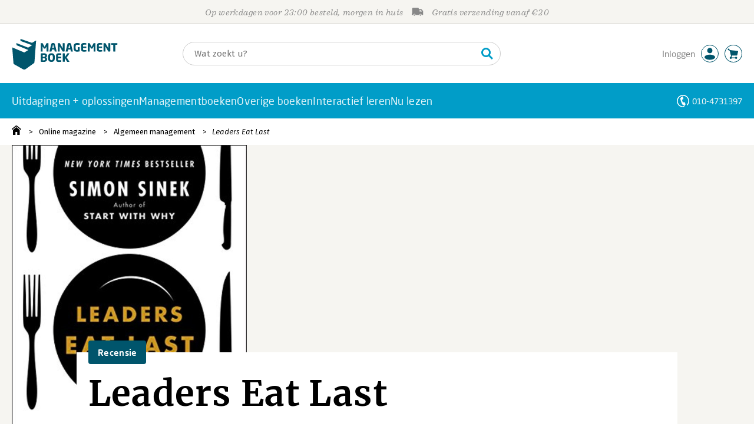

--- FILE ---
content_type: application/javascript
request_url: https://i.mgtbk.nl/platform/m4-managementboek-00140733/dist/js/nietgevonden.js
body_size: 2006
content:
import { on, onClick, single } from "./helpers.js";
import { getJSON, postJSON } from "./post.js";
onClick(".-js-trigger-popup[rel='nietgevonden']", async function () {
  const tijdField = single("#formulier_open_tijd");
  if (tijdField) {
    tijdField.value = Date.now();
  }
  if (this.innerText.indexOf("Stel een") >= 0) {
    console.log("Knop gebruikt");
    const titel = single("#niet-gevonden-formulier h6");
    titel.innerHTML = "Stel een vraag over dit product";
  }
  try {
    let hdr = await getJSON("/ajax/session-header?full=1");
    if ((hdr?.klantid ?? 0) > 0 && hdr?.alleen_erp != 1) {
      const klantidField = single("#niet-gevonden-formulier #klantid");
      const voorlettersField = single("#niet-gevonden-formulier #voorletters_ngf");
      const achternaamField = single("#niet-gevonden-formulier #achternaam_ngf");
      const emailField = single("#niet-gevonden-formulier #email_ngf");
      const telefoonnummerField = single("#niet-gevonden-formulier #telefoonnummer_ngf");
      if (klantidField) klantidField.value = hdr?.klantid;
      if (voorlettersField) voorlettersField.value = hdr?.initialen;
      if (achternaamField) achternaamField.value = hdr?.achternaam;
      if (emailField) emailField.value = hdr?.emailadres;
      if (hdr?.telefoonnummer.length >= 10 && telefoonnummerField) {
        telefoonnummerField.value = hdr?.telefoonnummer ?? "-";
      }
    }
    if (window?._ean && hdr?.alleen_erp != 1) {
      const isbnField = single("#niet-gevonden-formulier #isbn_ngf");
      if (isbnField) isbnField.value = window?._ean;
    }
    const titel = single(".hercules-titel .-titel");
    const titelField = single("#niet-gevonden-formulier #titel_ngf");
    if (titel !== null && titelField !== null && hdr?.alleen_erp != 1) {
      const auteur = single("a[itemprop='author']")?.textContent;
      titelField.value = `${titel.textContent} / ${auteur}`;
    }
    const uitgever = single("#naamuitgever");
    const uitgeverField = single("#niet-gevonden-formulier #uitgever_ngf");
    if (uitgever !== null && uitgeverField !== null && hdr?.alleen_erp != 1) {
      uitgeverField.value = uitgever.textContent;
    }
    if (hdr?.alleen_erp != 1) {
      const opmerkingenField = single("#niet-gevonden-formulier #opmerkingen_ngf");
      if (opmerkingenField) {
        window.setTimeout(function () {
          opmerkingenField.focus();
        }, 20);
      }
    }
  } catch (error) {
    console.log("Error ", error);
  }
});
on(document.body, "keyup", "#niet-gevonden-formulier input, #niet-gevonden-formulier textarea", function () {
  const emailField = single("#niet-gevonden-formulier #email_ngf");
  const telefoonnummerField = single("#niet-gevonden-formulier #telefoonnummer_ngf");
  const isbnField = single("#niet-gevonden-formulier #isbn_ngf");
  const titelField = single("#niet-gevonden-formulier #titel_ngf");
  const opmerkingenField = single("#niet-gevonden-formulier #opmerkingen_ngf");
  const versturenButton = single(".-js-nietgevonden-versturen");
  if (!versturenButton) {
    console.error('Versturen button niet gevonden');
    return;
  }
  if (!emailField && !telefoonnummerField) {
    console.error('Geen contact velden gevonden');
    return;
  }
  const emailValue = emailField?.value || '';
  const telValue = telefoonnummerField?.value || '';
  const isbnValue = isbnField?.value || '';
  const titelValue = titelField?.value || '';
  const opmerkingenValue = opmerkingenField?.value || '';
  const contactValid = emailValue.length >= 6 || telValue.length >= 10;
  const formValid = isbnValue.length >= 10 || titelValue.length > 5 || opmerkingenValue.length >= 5;
  console.log('Validatie:', {
    contactValid,
    formValid,
    emailLen: emailValue.length,
    telLen: telValue.length,
    isbnLen: isbnValue.length,
    titelLen: titelValue.length,
    opmerkingenLen: opmerkingenValue.length
  });
  if (contactValid && formValid) {
    if (emailField && emailValue.length > 0) {
      const emailValid = ValidateEmail(emailField);
      if (!emailValid) {
        console.log('Email is niet valide!');
        emailField.classList.add('-invalid');
        versturenButton.setAttribute("disabled", "disabled");
        return;
      } else {
        emailField.classList.remove('-invalid');
      }
    }
    versturenButton.removeAttribute("disabled");
  } else {
    versturenButton.setAttribute("disabled", "disabled");
  }
});
function ValidateEmail(input) {
  const validRegex = /^(([^<>()[\]\.,;:\s@\"]+(\.[^<>()[\]\.,;:\s@\"]+)*)|(\".+\"))@(([^<>()[\]\.,;:\s@\"]+\.)+[^<>()[\]\.,;:\s@\"]{2,})$/i;
  return !!input.value.match(validRegex);
}
onClick(".-js-nietgevonden-versturen", async function () {
  const ndNietGevonden = single("#nietgevondenForm");
  const isHTTP = window.location.protocol === 'http:';
  if (!ndNietGevonden) {
    return false;
  }
  let data = {};
  data.klantid = single("#niet-gevonden-formulier #klantid")?.value;
  data.initialen = single("#niet-gevonden-formulier #voorletters_ngf")?.value;
  data.achternaam = single("#niet-gevonden-formulier #achternaam_ngf")?.value;
  data.emailadres = single("#niet-gevonden-formulier #email_ngf")?.value;
  data.telefoonnummer = single("#niet-gevonden-formulier #telefoonnummer_ngf")?.value;
  data.isbn = single("#niet-gevonden-formulier #isbn_ngf")?.value;
  data.titel = single("#niet-gevonden-formulier #titel_ngf")?.value;
  data.uitgever = single("#niet-gevonden-formulier #uitgever_ngf")?.value;
  data.opmerkingen = single("#niet-gevonden-formulier #opmerkingen_ngf")?.value;
  data.extracheck = single("#niet-gevonden-formulier #extracheck")?.value;
  const tijdField = single("#formulier_open_tijd");
  if (tijdField && tijdField.value) {
    const openTijd = parseInt(tijdField.value);
    const verstrekentijd = Math.floor((Date.now() - openTijd) / 1000);
    data.formulier_tijd = verstrekentijd;
  }
  let lijstIdElement = document.getElementById("lijstid_ngf");
  if (lijstIdElement) {
    data.lijstid = lijstIdElement.value;
  }
  await verzendFormulier(data);
});
async function verzendFormulier(data) {
  let siteNaam = 'Managementboek.nl';
  if (window.location.host.indexOf("jongbloed") > -1) {
    siteNaam = 'Jongbloed.nl';
  } else if (window.location.host.indexOf("wristers") > -1) {
    siteNaam = 'Wristers.nl';
  } else if (window.location.host.indexOf("hanzestudybook") > -1) {
    siteNaam = 'Wristers.nl';
  } else if (window.location.host.indexOf("psmedia") > -1 || window.location.host.indexOf("ps-media") > -1) {
    siteNaam = 'PSMedia.nl';
  }
  const responseDiv = single("#niet-gevonden-formulier .response-message");
  const formDiv = single("#nietgevondenForm > div");
  if (!responseDiv) {
    console.error('Response div niet gevonden');
    return;
  }
  try {
    let resp = await postJSON("/ajax/niet-gevonden-formulier?post=1", data);
    let decodeResp = resp;
    if (decodeResp && decodeResp.success !== false) {
      if (formDiv) formDiv.style.display = 'none';
      responseDiv.innerHTML = `<p>Bedankt voor het invullen van het formulier.
			Naar aanleiding van uw bericht nemen wij zo spoedig mogelijk contact met u op.</p>
			<p>
			Met vriendelijke groet,<br/>
			Klantenservice ` + siteNaam + `</p>`;
    } else if (decodeResp && !decodeResp['success']) {
      responseDiv.innerHTML = `<p>Bedankt voor het invullen van het formulier.
			De email is helaas niet verstuurd om de volgende reden:</p>
			<p style="color: red;">` + (decodeResp['msg'] || 'Onbekende fout') + `</p>
			<p>
			Met vriendelijke groet,<br/>
			Klantenservice ` + siteNaam + `</p>`;
    }
  } catch (error) {
    console.error('Fout bij versturen formulier:', error);
    responseDiv.innerHTML = `<p>Er is een fout opgetreden bij het versturen van het formulier.</p>
		<p style="color: red;">` + error.message + `</p>
		<p>Probeer het later opnieuw of neem contact op met de klantenservice.</p>`;
  }
}